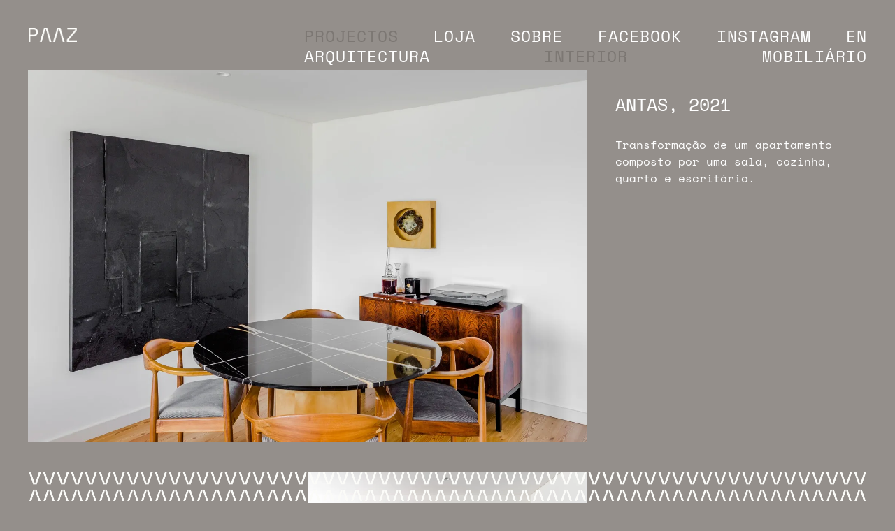

--- FILE ---
content_type: text/html; charset=UTF-8
request_url: https://paaz.pt/projectos/antas/
body_size: 7835
content:
<!DOCTYPE html>
<!--[if IE 8]>
<html id="ie8" lang="pt-PT">
<![endif]-->
<!--[if !(IE 8) ]><!-->
<html lang="pt-PT">
<!--<![endif]-->
<head>
<meta charset="UTF-8" />
<meta name="viewport" content="width=device-width" />
          <title>
               ANTAS, 2021 - PAAZPAAZ          </title>
<link rel="profile" href="http://gmpg.org/xfn/11" />
<link rel="pingback" href="https://paaz.pt/xmlrpc.php" />
<!--[if lt IE 9]>
<script data-jetpack-boost="ignore" src="https://paaz.pt/wp-content/themes/PAAZ/js/html5.js" type="text/javascript"></script>
<![endif]-->
<style id="jetpack-boost-critical-css">@charset "UTF-8";@media all{@charset "UTF-8";ul{box-sizing:border-box}}a,body,div,em,footer,h2,header,html,img,li,p,span,ul{border:0;font-size:100%;font:inherit;vertical-align:baseline;margin:0;padding:0}footer,header{display:block}body{line-height:1}ul{list-style:none}html{height:100%}body{font-family:"Space Mono",monospace;height:100%;position:relative;width:100%;background:#948f8b;color:#fff;padding:40px}.container-fluid{padding:0}#mainWrap{padding:0;margin-top:58px}.titulo{margin-bottom:30px;text-transform:uppercase}.titulo h2{margin-bottom:0}.pd0{padding:0;margin:0}.fundo-padrao{position:fixed;top:97px;left:40px;right:40px;height:103px;background-image:url(https://paaz.pt/wp-content/themes/PAAZ/img/modulo-paaz.png);background-repeat:repeat;background-repeat:space;background-size:40px auto;z-index:-1}.fundo-padrao.bottom{background-image:url(https://paaz.pt/wp-content/themes/PAAZ/img/modulo-paaz-inverso.png);height:45px;top:inherit;bottom:3px;z-index:90}#logo-paaz img{height:20px;width:auto;margin-left:1px;position:relative;float:left}header{position:fixed;top:0;width:100%;z-index:100;padding:40px 0;left:0;padding-left:40px;height:auto;background-color:#948f8b}header .menu{text-transform:uppercase;float:right;display:block;margin-right:0;padding-left:0;position:relative;margin-bottom:0}header .menu li{display:inline-block;margin:0 0 0 40px;font-size:23px}header .menu li .sub-menu{margin-top:-5px;padding-left:0;opacity:0;position:absolute;height:auto;max-height:0;overflow:hidden;width:100%;padding-right:40px;display:flex;justify-content:space-between}header .menu li .sub-menu li{width:32%;margin:0;display:inline-block}header .menu li .sub-menu li.Tcenter{text-align:center}header .menu li .sub-menu li.Tright{text-align:right}header .menu li .sub-menu li a{color:#fff;display:block;padding-bottom:40px}header .menu li a{text-decoration:none;color:#fff;letter-spacing:1px}header .menucontainer{position:absolute;right:40px;top:34px}footer{height:100px;width:100%}.setimagens a{position:relative;display:block;padding-top:2px}.setimagens a img{width:100%;height:auto}.setimagens a .tituloproject{background:#948f8b;font-size:20px;opacity:0;height:auto;max-height:0;overflow:hidden;color:#fff;position:relative;text-decoration:none;position:absolute;padding:3px 10px 8px 0;z-index:90}.setimagens .projectpage .tituloproject{font-size:inherit}.gridContainer{margin-top:0;width:100%;display:grid;grid-template-columns:1fr 1fr 1fr;grid-row-gap:0;grid-column-gap:40px}.gridContainer .imgGrande.posicaoEsquerda{grid-column-start:1;grid-column-end:3}.gridContainer .imgGrande.posicaoDireita{grid-column-start:2;grid-column-end:4}.gridContainer .imgPequena.posicaoEsquerda{grid-column-start:1;grid-column-end:2}.gridContainer .imgPequena.posicaoCentral{grid-column-start:2;grid-column-end:3}.gridContainer .imgPequena.posicaoDireita{grid-column-start:3;grid-column-end:4}#paginaprojecto .gridContainer{grid-template-columns:1fr 1fr;gap:0;margin-top:0}#paginaprojecto .gridContainer .imgGrande.posicaoEsquerda{grid-column-start:1;grid-column-end:3}#paginaprojecto .gridContainer .imgGrande.posicaoDireita{grid-column-start:1;grid-column-end:3}#paginaprojecto .gridContainer .imgPequena.posicaoEsquerda{grid-column-start:1;grid-column-end:2}#paginaprojecto .gridContainer .imgPequena.posicaoCentral{grid-column-start:1;grid-column-end:2}#paginaprojecto .gridContainer .imgPequena.posicaoDireita{grid-column-start:2;grid-column-end:3}#paginaprojecto .gridContainer a.projectpage{margin-bottom:40px}.aboutext{margin-top:-3px}.single-projectos header .menu li .sub-menu{opacity:1;max-height:300px}.single-projectos .fundo-padrao.top{right:inherit;width:63%;margin-top:40px}.single-projectos #paginaprojecto{padding-top:30px}.single-projectos #paginaprojecto .titulo h2{font-size:25px}.single-projectos #paginaprojecto .botaobuy a{font-size:30px;color:#fff;text-decoration:none}.single-projectos #paginaprojecto .botaobuy,.single-projectos #paginaprojecto .buyinactive{display:none}.single-projectos #paginaprojecto .buyactive{display:block}.single-projectos #paginaprojecto.shop .botaobuy{display:block}.single-projectos #paginaprojecto .setimagens{padding:0;margin-top:-30px}.single-projectos #paginaprojecto .setimagens a{display:block}.single-projectos #paginaprojecto .setimagens a img{width:100%;height:auto}.aboutext{background:#948f8b;padding:40px;padding-top:10px}#menuicon{display:none}@media only screen and (max-width:1140px){header .menu li{margin:0 10px}header .menu li .sub-menu{padding-right:20px}}@media only screen and (max-width:992px){header .menu li{font-size:18px;margin:0 5px}header .menu li .sub-menu{padding-right:10px}.single-projectos .fundo-padrao.top{width:45.4%}.gridContainer{display:block}}@media only screen and (max-width:768px){body{padding:15px}header{min-height:0;padding-top:17px;padding-bottom:0}header #logo-paaz img{width:auto;height:25px;margin-left:0;top:15px}header .menu{background:#948f8b;position:fixed;left:0;right:0;top:90px;padding-right:0;height:auto;max-height:0;background:#948f8b;width:100%;padding-left:0;margin-right:0;padding-right:0;overflow:hidden}header .menu li{margin:0;font-size:23px;display:block;float:none;clear:both}header .menu li a{width:100%;display:block;padding:5px;padding-left:15px;border-bottom:solid 1px #fff}header .menu li .sub-menu{padding-top:5px;display:block;max-height:500px;opacity:1;margin-right:0;padding-right:0;position:relative}header .menu li .sub-menu li{display:block;float:none;clear:both;width:100%;text-align:left!important}header .menu li .sub-menu li a{padding:5px;padding-left:30px}#mainWrap{padding:0;margin-top:76px}.fundo-padrao{left:15px;right:15px;top:90px;background-size:47px auto}header{padding-left:15px;padding-right:15px;height:90px}header .menucontainer{right:15px;top:23px}header .menucontainer #menuicon{display:block;position:absolute;right:0;top:0;width:42px;height:auto;z-index:100}.setimagens a.posicaoCentral.imgPequena.novaLinha.projectpage{right:10%}.single-projectos #paginaprojecto .setimagens{margin-top:-15px}.single-projectos #paginaprojecto .aboutext{padding-top:10px;background:#948f8b}.single-projectos .fundo-padrao.top{width:auto;right:15px}.menucontainer{height:0;left:0;right:0}.single-projectos #paginaprojecto{padding-top:0}.single-projectos #paginaprojecto .setimagens a{margin-bottom:40px}.single-projectos #paginaprojecto .gridContainer{margin-top:0;padding:0 13px}}:root{--bs-font-sans-serif:system-ui,-apple-system,"Segoe UI",Roboto,"Helvetica Neue","Noto Sans","Liberation Sans",Arial,sans-serif,"Apple Color Emoji","Segoe UI Emoji","Segoe UI Symbol","Noto Color Emoji";--bs-body-font-family:var(--bs-font-sans-serif);--bs-body-font-size:1rem;--bs-body-font-weight:400;--bs-body-line-height:1.5;--bs-body-color:#212529;--bs-body-bg:#fff;--bs-link-color-rgb:13,110,253}*{box-sizing:border-box}@media (prefers-reduced-motion:no-preference){:root{scroll-behavior:smooth}}body{margin:0;font-family:var(--bs-body-font-family);font-size:var(--bs-body-font-size);font-weight:var(--bs-body-font-weight);line-height:var(--bs-body-line-height);color:var(--bs-body-color);text-align:var(--bs-body-text-align);background-color:var(--bs-body-bg);-webkit-text-size-adjust:100%}h2{margin-top:0;margin-bottom:.5rem;font-weight:500;line-height:1.2;color:var(--bs-heading-color,inherit)}h2{font-size:calc(1.325rem + .9vw)}@media (min-width:1200px){h2{font-size:2rem}}p{margin-top:0;margin-bottom:1rem}ul{padding-left:2rem}ul{margin-top:0;margin-bottom:1rem}ul ul{margin-bottom:0}a{color:rgba(var(--bs-link-color-rgb),var(--bs-link-opacity,1));text-decoration:underline}img{vertical-align:middle}.container-fluid{--bs-gutter-x:1.5rem;--bs-gutter-y:0;width:100%;padding-right:calc(var(--bs-gutter-x)*.5);padding-left:calc(var(--bs-gutter-x)*.5);margin-right:auto;margin-left:auto}.row{--bs-gutter-x:1.5rem;--bs-gutter-y:0;display:flex;flex-wrap:wrap;margin-top:calc(-1*var(--bs-gutter-y));margin-right:calc(-.5*var(--bs-gutter-x));margin-left:calc(-.5*var(--bs-gutter-x))}.row>*{flex-shrink:0;width:100%;max-width:100%;padding-right:calc(var(--bs-gutter-x)*.5);padding-left:calc(var(--bs-gutter-x)*.5);margin-top:var(--bs-gutter-y)}@media (min-width:768px){.col-md-6{flex:0 0 auto;width:50%}}@media (min-width:992px){.col-lg-4{flex:0 0 auto;width:33.33333333%}.col-lg-8{flex:0 0 auto;width:66.66666667%}}</style><meta name='robots' content='index, follow, max-image-preview:large, max-snippet:-1, max-video-preview:-1' />

	<!-- This site is optimized with the Yoast SEO plugin v21.8 - https://yoast.com/wordpress/plugins/seo/ -->
	<meta name="description" content="Renovação completa de apartamento: sala, cozinha, quarto e escritório. Arquitetura e interiores integrados no coração do Porto." />
	<link rel="canonical" href="https://paaz.pt/projectos/antas/" />
	<meta property="og:locale" content="pt_PT" />
	<meta property="og:type" content="article" />
	<meta property="og:title" content="ANTAS, 2021 - PAAZ" />
	<meta property="og:description" content="Renovação completa de apartamento: sala, cozinha, quarto e escritório. Arquitetura e interiores integrados no coração do Porto." />
	<meta property="og:url" content="https://paaz.pt/projectos/antas/" />
	<meta property="og:site_name" content="PAAZ" />
	<meta property="article:publisher" content="https://www.facebook.com/paulojtazevedo" />
	<meta property="article:modified_time" content="2024-01-15T21:45:11+00:00" />
	<meta name="twitter:card" content="summary_large_image" />
	<meta name="twitter:label1" content="Tempo estimado de leitura" />
	<meta name="twitter:data1" content="1 minuto" />
	
	<!-- / Yoast SEO plugin. -->


<link rel='dns-prefetch' href='//i0.wp.com' />
<noscript><link rel='stylesheet' id='all-css-393cbf9ea51d5d65023eade694979809' href='https://paaz.pt/_jb_static/??/wp-includes/css/dist/block-library/style.min.css,/wp-content/plugins/translatepress-multilingual/assets/css/trp-language-switcher.css?m=1706711668&cb=1' type='text/css' media='all' /></noscript><link rel='stylesheet' id='all-css-393cbf9ea51d5d65023eade694979809' href='https://paaz.pt/_jb_static/??/wp-includes/css/dist/block-library/style.min.css,/wp-content/plugins/translatepress-multilingual/assets/css/trp-language-switcher.css?m=1706711668&cb=1' type='text/css' media="not all" data-media="all" onload="this.media=this.dataset.media; delete this.dataset.media; this.removeAttribute( 'onload' );" />
<style id='classic-theme-styles-inline-css'>
/*! This file is auto-generated */
.wp-block-button__link{color:#fff;background-color:#32373c;border-radius:9999px;box-shadow:none;text-decoration:none;padding:calc(.667em + 2px) calc(1.333em + 2px);font-size:1.125em}.wp-block-file__button{background:#32373c;color:#fff;text-decoration:none}
</style>
<style id='global-styles-inline-css'>
body{--wp--preset--color--black: #000000;--wp--preset--color--cyan-bluish-gray: #abb8c3;--wp--preset--color--white: #ffffff;--wp--preset--color--pale-pink: #f78da7;--wp--preset--color--vivid-red: #cf2e2e;--wp--preset--color--luminous-vivid-orange: #ff6900;--wp--preset--color--luminous-vivid-amber: #fcb900;--wp--preset--color--light-green-cyan: #7bdcb5;--wp--preset--color--vivid-green-cyan: #00d084;--wp--preset--color--pale-cyan-blue: #8ed1fc;--wp--preset--color--vivid-cyan-blue: #0693e3;--wp--preset--color--vivid-purple: #9b51e0;--wp--preset--gradient--vivid-cyan-blue-to-vivid-purple: linear-gradient(135deg,rgba(6,147,227,1) 0%,rgb(155,81,224) 100%);--wp--preset--gradient--light-green-cyan-to-vivid-green-cyan: linear-gradient(135deg,rgb(122,220,180) 0%,rgb(0,208,130) 100%);--wp--preset--gradient--luminous-vivid-amber-to-luminous-vivid-orange: linear-gradient(135deg,rgba(252,185,0,1) 0%,rgba(255,105,0,1) 100%);--wp--preset--gradient--luminous-vivid-orange-to-vivid-red: linear-gradient(135deg,rgba(255,105,0,1) 0%,rgb(207,46,46) 100%);--wp--preset--gradient--very-light-gray-to-cyan-bluish-gray: linear-gradient(135deg,rgb(238,238,238) 0%,rgb(169,184,195) 100%);--wp--preset--gradient--cool-to-warm-spectrum: linear-gradient(135deg,rgb(74,234,220) 0%,rgb(151,120,209) 20%,rgb(207,42,186) 40%,rgb(238,44,130) 60%,rgb(251,105,98) 80%,rgb(254,248,76) 100%);--wp--preset--gradient--blush-light-purple: linear-gradient(135deg,rgb(255,206,236) 0%,rgb(152,150,240) 100%);--wp--preset--gradient--blush-bordeaux: linear-gradient(135deg,rgb(254,205,165) 0%,rgb(254,45,45) 50%,rgb(107,0,62) 100%);--wp--preset--gradient--luminous-dusk: linear-gradient(135deg,rgb(255,203,112) 0%,rgb(199,81,192) 50%,rgb(65,88,208) 100%);--wp--preset--gradient--pale-ocean: linear-gradient(135deg,rgb(255,245,203) 0%,rgb(182,227,212) 50%,rgb(51,167,181) 100%);--wp--preset--gradient--electric-grass: linear-gradient(135deg,rgb(202,248,128) 0%,rgb(113,206,126) 100%);--wp--preset--gradient--midnight: linear-gradient(135deg,rgb(2,3,129) 0%,rgb(40,116,252) 100%);--wp--preset--font-size--small: 13px;--wp--preset--font-size--medium: 20px;--wp--preset--font-size--large: 36px;--wp--preset--font-size--x-large: 42px;--wp--preset--spacing--20: 0.44rem;--wp--preset--spacing--30: 0.67rem;--wp--preset--spacing--40: 1rem;--wp--preset--spacing--50: 1.5rem;--wp--preset--spacing--60: 2.25rem;--wp--preset--spacing--70: 3.38rem;--wp--preset--spacing--80: 5.06rem;--wp--preset--shadow--natural: 6px 6px 9px rgba(0, 0, 0, 0.2);--wp--preset--shadow--deep: 12px 12px 50px rgba(0, 0, 0, 0.4);--wp--preset--shadow--sharp: 6px 6px 0px rgba(0, 0, 0, 0.2);--wp--preset--shadow--outlined: 6px 6px 0px -3px rgba(255, 255, 255, 1), 6px 6px rgba(0, 0, 0, 1);--wp--preset--shadow--crisp: 6px 6px 0px rgba(0, 0, 0, 1);}:where(.is-layout-flex){gap: 0.5em;}:where(.is-layout-grid){gap: 0.5em;}body .is-layout-flow > .alignleft{float: left;margin-inline-start: 0;margin-inline-end: 2em;}body .is-layout-flow > .alignright{float: right;margin-inline-start: 2em;margin-inline-end: 0;}body .is-layout-flow > .aligncenter{margin-left: auto !important;margin-right: auto !important;}body .is-layout-constrained > .alignleft{float: left;margin-inline-start: 0;margin-inline-end: 2em;}body .is-layout-constrained > .alignright{float: right;margin-inline-start: 2em;margin-inline-end: 0;}body .is-layout-constrained > .aligncenter{margin-left: auto !important;margin-right: auto !important;}body .is-layout-constrained > :where(:not(.alignleft):not(.alignright):not(.alignfull)){max-width: var(--wp--style--global--content-size);margin-left: auto !important;margin-right: auto !important;}body .is-layout-constrained > .alignwide{max-width: var(--wp--style--global--wide-size);}body .is-layout-flex{display: flex;}body .is-layout-flex{flex-wrap: wrap;align-items: center;}body .is-layout-flex > *{margin: 0;}body .is-layout-grid{display: grid;}body .is-layout-grid > *{margin: 0;}:where(.wp-block-columns.is-layout-flex){gap: 2em;}:where(.wp-block-columns.is-layout-grid){gap: 2em;}:where(.wp-block-post-template.is-layout-flex){gap: 1.25em;}:where(.wp-block-post-template.is-layout-grid){gap: 1.25em;}.has-black-color{color: var(--wp--preset--color--black) !important;}.has-cyan-bluish-gray-color{color: var(--wp--preset--color--cyan-bluish-gray) !important;}.has-white-color{color: var(--wp--preset--color--white) !important;}.has-pale-pink-color{color: var(--wp--preset--color--pale-pink) !important;}.has-vivid-red-color{color: var(--wp--preset--color--vivid-red) !important;}.has-luminous-vivid-orange-color{color: var(--wp--preset--color--luminous-vivid-orange) !important;}.has-luminous-vivid-amber-color{color: var(--wp--preset--color--luminous-vivid-amber) !important;}.has-light-green-cyan-color{color: var(--wp--preset--color--light-green-cyan) !important;}.has-vivid-green-cyan-color{color: var(--wp--preset--color--vivid-green-cyan) !important;}.has-pale-cyan-blue-color{color: var(--wp--preset--color--pale-cyan-blue) !important;}.has-vivid-cyan-blue-color{color: var(--wp--preset--color--vivid-cyan-blue) !important;}.has-vivid-purple-color{color: var(--wp--preset--color--vivid-purple) !important;}.has-black-background-color{background-color: var(--wp--preset--color--black) !important;}.has-cyan-bluish-gray-background-color{background-color: var(--wp--preset--color--cyan-bluish-gray) !important;}.has-white-background-color{background-color: var(--wp--preset--color--white) !important;}.has-pale-pink-background-color{background-color: var(--wp--preset--color--pale-pink) !important;}.has-vivid-red-background-color{background-color: var(--wp--preset--color--vivid-red) !important;}.has-luminous-vivid-orange-background-color{background-color: var(--wp--preset--color--luminous-vivid-orange) !important;}.has-luminous-vivid-amber-background-color{background-color: var(--wp--preset--color--luminous-vivid-amber) !important;}.has-light-green-cyan-background-color{background-color: var(--wp--preset--color--light-green-cyan) !important;}.has-vivid-green-cyan-background-color{background-color: var(--wp--preset--color--vivid-green-cyan) !important;}.has-pale-cyan-blue-background-color{background-color: var(--wp--preset--color--pale-cyan-blue) !important;}.has-vivid-cyan-blue-background-color{background-color: var(--wp--preset--color--vivid-cyan-blue) !important;}.has-vivid-purple-background-color{background-color: var(--wp--preset--color--vivid-purple) !important;}.has-black-border-color{border-color: var(--wp--preset--color--black) !important;}.has-cyan-bluish-gray-border-color{border-color: var(--wp--preset--color--cyan-bluish-gray) !important;}.has-white-border-color{border-color: var(--wp--preset--color--white) !important;}.has-pale-pink-border-color{border-color: var(--wp--preset--color--pale-pink) !important;}.has-vivid-red-border-color{border-color: var(--wp--preset--color--vivid-red) !important;}.has-luminous-vivid-orange-border-color{border-color: var(--wp--preset--color--luminous-vivid-orange) !important;}.has-luminous-vivid-amber-border-color{border-color: var(--wp--preset--color--luminous-vivid-amber) !important;}.has-light-green-cyan-border-color{border-color: var(--wp--preset--color--light-green-cyan) !important;}.has-vivid-green-cyan-border-color{border-color: var(--wp--preset--color--vivid-green-cyan) !important;}.has-pale-cyan-blue-border-color{border-color: var(--wp--preset--color--pale-cyan-blue) !important;}.has-vivid-cyan-blue-border-color{border-color: var(--wp--preset--color--vivid-cyan-blue) !important;}.has-vivid-purple-border-color{border-color: var(--wp--preset--color--vivid-purple) !important;}.has-vivid-cyan-blue-to-vivid-purple-gradient-background{background: var(--wp--preset--gradient--vivid-cyan-blue-to-vivid-purple) !important;}.has-light-green-cyan-to-vivid-green-cyan-gradient-background{background: var(--wp--preset--gradient--light-green-cyan-to-vivid-green-cyan) !important;}.has-luminous-vivid-amber-to-luminous-vivid-orange-gradient-background{background: var(--wp--preset--gradient--luminous-vivid-amber-to-luminous-vivid-orange) !important;}.has-luminous-vivid-orange-to-vivid-red-gradient-background{background: var(--wp--preset--gradient--luminous-vivid-orange-to-vivid-red) !important;}.has-very-light-gray-to-cyan-bluish-gray-gradient-background{background: var(--wp--preset--gradient--very-light-gray-to-cyan-bluish-gray) !important;}.has-cool-to-warm-spectrum-gradient-background{background: var(--wp--preset--gradient--cool-to-warm-spectrum) !important;}.has-blush-light-purple-gradient-background{background: var(--wp--preset--gradient--blush-light-purple) !important;}.has-blush-bordeaux-gradient-background{background: var(--wp--preset--gradient--blush-bordeaux) !important;}.has-luminous-dusk-gradient-background{background: var(--wp--preset--gradient--luminous-dusk) !important;}.has-pale-ocean-gradient-background{background: var(--wp--preset--gradient--pale-ocean) !important;}.has-electric-grass-gradient-background{background: var(--wp--preset--gradient--electric-grass) !important;}.has-midnight-gradient-background{background: var(--wp--preset--gradient--midnight) !important;}.has-small-font-size{font-size: var(--wp--preset--font-size--small) !important;}.has-medium-font-size{font-size: var(--wp--preset--font-size--medium) !important;}.has-large-font-size{font-size: var(--wp--preset--font-size--large) !important;}.has-x-large-font-size{font-size: var(--wp--preset--font-size--x-large) !important;}
.wp-block-navigation a:where(:not(.wp-element-button)){color: inherit;}
:where(.wp-block-post-template.is-layout-flex){gap: 1.25em;}:where(.wp-block-post-template.is-layout-grid){gap: 1.25em;}
:where(.wp-block-columns.is-layout-flex){gap: 2em;}:where(.wp-block-columns.is-layout-grid){gap: 2em;}
.wp-block-pullquote{font-size: 1.5em;line-height: 1.6;}
</style>


<link rel="alternate" hreflang="pt-PT" href="https://paaz.pt/projectos/antas/"/>
<link rel="alternate" hreflang="en-US" href="https://paaz.pt/en/projectos/antas/"/>
<link rel="alternate" hreflang="pt" href="https://paaz.pt/projectos/antas/"/>
<link rel="alternate" hreflang="en" href="https://paaz.pt/en/projectos/antas/"/>
		
				<style>
			.no-js img.lazyload { display: none; }
			figure.wp-block-image img.lazyloading { min-width: 150px; }
							.lazyload, .lazyloading { opacity: 0; }
				.lazyloaded {
					opacity: 1;
					transition: opacity 400ms;
					transition-delay: 0ms;
				}
					</style>
		
<link rel="shortcut icon" type="image/png" href="https://paaz.pt/wp-content/themes/PAAZ/img/favicon.png" />
<!---<script data-jetpack-boost="ignore" type="text/javascript" src="/js/jquery-2.1.1.min.js"></script>---->

<link rel="stylesheet" type="text/css" href="https://paaz.pt/wp-content/themes/PAAZ/css/reset.css">
<link href="https://cdn.jsdelivr.net/npm/bootstrap@5.3.0-alpha3/dist/css/bootstrap.min.css" rel="stylesheet" integrity="sha384-KK94CHFLLe+nY2dmCWGMq91rCGa5gtU4mk92HdvYe+M/SXH301p5ILy+dN9+nJOZ" crossorigin="anonymous">
<link rel="stylesheet" type="text/css" href="https://paaz.pt/wp-content/themes/PAAZ/css/main.css">









</head>

<body class="projectos-template-default single single-projectos postid-274 translatepress-pt_PT">


<header>

        <a id="logo-paaz" href="https://paaz.pt">
        <img data-src='https://paaz.pt/wp-content/themes/PAAZ/img/logo-paaz.png' class='lazyload' src='[data-uri]' /><noscript><img src="https://paaz.pt/wp-content/themes/PAAZ/img/logo-paaz.png"/></noscript>
      </a>
      <div class="menucontainer">
        <img  id="menuicon" data-src="https://paaz.pt/wp-content/themes/PAAZ/img/menu-mobile.png" class="lazyload" src="[data-uri]" /><noscript><img src="https://paaz.pt/wp-content/themes/PAAZ/img/menu-mobile.png" id="menuicon"/></noscript>

          <div class="menu-menupt-container"><ul id="menu-menupt" class="menu"><li id="menu-item-208" class="menu-item menu-item-type-post_type menu-item-object-page menu-item-has-children menu-item-208"><a href="https://paaz.pt/projetos/">Projectos</a>
<ul class="sub-menu">
	<li id="menu-item-199" class="menu-item menu-item-type-post_type menu-item-object-page menu-item-199"><a href="https://paaz.pt/projetos/architecture/">Arquitectura</a></li>
	<li id="menu-item-198" class="Tcenter menu-item menu-item-type-post_type menu-item-object-page menu-item-198"><a href="https://paaz.pt/projetos/interior/">Interior</a></li>
	<li id="menu-item-197" class="Tright menu-item menu-item-type-post_type menu-item-object-page menu-item-197"><a href="https://paaz.pt/projetos/furniture/">Mobiliário</a></li>
</ul>
</li>
<li id="menu-item-195" class="menu-item menu-item-type-post_type menu-item-object-page menu-item-195"><a href="https://paaz.pt/shop/">Loja</a></li>
<li id="menu-item-200" class="menu-item menu-item-type-post_type menu-item-object-page menu-item-200"><a href="https://paaz.pt/about/">Sobre</a></li>
<li id="menu-item-202" class="menu-item menu-item-type-custom menu-item-object-custom menu-item-202"><a target="_blank" rel="noopener" href="https://www.facebook.com/paulojtazevedo">Facebook</a></li>
<li id="menu-item-203" class="menu-item menu-item-type-custom menu-item-object-custom menu-item-203"><a target="_blank" rel="noopener" href="https://www.instagram.com/paaz_arq/">Instagram</a></li>
<li id="menu-item-201" class="trp-language-switcher-container menu-item menu-item-type-post_type menu-item-object-language_switcher menu-item-201"><a href="https://paaz.pt/en/projectos/antas/"><span data-no-translation><span class="trp-ls-language-name">EN</span></span></a></li>
</ul></div>

        

  </div><!--fim menucontainer-->
</header>
<div class="fundo-padrao top"></div><!---fim fundo modular-->
<div class="fundo-padrao bottom"></div><!---fim fundo modular-->

<div id="mainWrap" >


<div id="paginaprojecto" class="interior ">


<div class="container-fluid">
<div class="row pd0">
  <div class="col-md-6 col-lg-8 setimagens">

<div class="gridContainer">
    
            



                    <a data-lightbox="imagem274" data-title="" href="https://i0.wp.com/paaz.pt/wp-content/uploads/2023/11/antas-1.jpg?fit=1500%2C1000&#038;ssl=1" class="projectpage posicaoDireita  imgGrande novaLinha">
                         <img loading="lazy"  alt="" data-src="https://i0.wp.com/paaz.pt/wp-content/uploads/2023/11/antas-1.jpg?fit=1500%2C1000&#038;ssl=1" class="lazyload" src="[data-uri]" /><noscript><img loading="lazy" src="https://i0.wp.com/paaz.pt/wp-content/uploads/2023/11/antas-1.jpg?fit=1500%2C1000&#038;ssl=1" alt="" /></noscript>

                         <div class="tituloproject caption"></div>

                    </a>


                </div><!---end gridContainer---><div class="gridContainer">            



                    <a data-lightbox="imagem274" data-title="" href="https://i0.wp.com/paaz.pt/wp-content/uploads/2023/11/antas-2.jpg?fit=1500%2C1000&#038;ssl=1" class="projectpage posicaoDireita  imgPequena novaLinha">
                         <img loading="lazy"  alt="" data-src="https://i0.wp.com/paaz.pt/wp-content/uploads/2023/11/antas-2.jpg?fit=1500%2C1000&#038;ssl=1" class="lazyload" src="[data-uri]" /><noscript><img loading="lazy" src="https://i0.wp.com/paaz.pt/wp-content/uploads/2023/11/antas-2.jpg?fit=1500%2C1000&#038;ssl=1" alt="" /></noscript>

                         <div class="tituloproject caption"></div>

                    </a>


                </div><!---end gridContainer---><div class="gridContainer">            



                    <a data-lightbox="imagem274" data-title="" href="https://i0.wp.com/paaz.pt/wp-content/uploads/2023/11/antas-3.jpg?fit=1500%2C1000&#038;ssl=1" class="projectpage posicaoEsquerda  imgPequena novaLinha">
                         <img loading="lazy"  alt="" data-src="https://i0.wp.com/paaz.pt/wp-content/uploads/2023/11/antas-3.jpg?fit=1500%2C1000&#038;ssl=1" class="lazyload" src="[data-uri]" /><noscript><img loading="lazy" src="https://i0.wp.com/paaz.pt/wp-content/uploads/2023/11/antas-3.jpg?fit=1500%2C1000&#038;ssl=1" alt="" /></noscript>

                         <div class="tituloproject caption"></div>

                    </a>


                </div><!---end gridContainer---><div class="gridContainer">            



                    <a data-lightbox="imagem274" data-title="" href="https://i0.wp.com/paaz.pt/wp-content/uploads/2023/11/antas-4.jpg?fit=1500%2C1000&#038;ssl=1" class="projectpage posicaoEsquerda  imgGrande novaLinha">
                         <img loading="lazy"  alt="" data-src="https://i0.wp.com/paaz.pt/wp-content/uploads/2023/11/antas-4.jpg?fit=1500%2C1000&#038;ssl=1" class="lazyload" src="[data-uri]" /><noscript><img loading="lazy" src="https://i0.wp.com/paaz.pt/wp-content/uploads/2023/11/antas-4.jpg?fit=1500%2C1000&#038;ssl=1" alt="" /></noscript>

                         <div class="tituloproject caption"></div>

                    </a>


                </div><!---end gridContainer---><div class="gridContainer">            



                    <a data-lightbox="imagem274" data-title="" href="https://i0.wp.com/paaz.pt/wp-content/uploads/2023/11/antas-5.jpg?fit=900%2C1125&#038;ssl=1" class="projectpage posicaoEsquerda  imgPequena novaLinha">
                         <img loading="lazy"  alt="" data-src="https://i0.wp.com/paaz.pt/wp-content/uploads/2023/11/antas-5.jpg?fit=900%2C1125&#038;ssl=1" class="lazyload" src="[data-uri]" /><noscript><img loading="lazy" src="https://i0.wp.com/paaz.pt/wp-content/uploads/2023/11/antas-5.jpg?fit=900%2C1125&#038;ssl=1" alt="" /></noscript>

                         <div class="tituloproject caption"></div>

                    </a>


                </div><!---end gridContainer---><div class="gridContainer">            



                    <a data-lightbox="imagem274" data-title="" href="https://i0.wp.com/paaz.pt/wp-content/uploads/2023/11/antas-6.jpg?fit=1500%2C1000&#038;ssl=1" class="projectpage posicaoDireita  imgPequena mesmaLinha">
                         <img loading="lazy"  alt="" data-src="https://i0.wp.com/paaz.pt/wp-content/uploads/2023/11/antas-6.jpg?fit=1500%2C1000&#038;ssl=1" class="lazyload" src="[data-uri]" /><noscript><img loading="lazy" src="https://i0.wp.com/paaz.pt/wp-content/uploads/2023/11/antas-6.jpg?fit=1500%2C1000&#038;ssl=1" alt="" /></noscript>

                         <div class="tituloproject caption"></div>

                    </a>


                            



                    <a data-lightbox="imagem274" data-title="" href="https://i0.wp.com/paaz.pt/wp-content/uploads/2023/11/antas-7.jpg?fit=1500%2C1000&#038;ssl=1" class="projectpage posicaoEsquerda  imgGrande novaLinha">
                         <img loading="lazy"  alt="" data-src="https://i0.wp.com/paaz.pt/wp-content/uploads/2023/11/antas-7.jpg?fit=1500%2C1000&#038;ssl=1" class="lazyload" src="[data-uri]" /><noscript><img loading="lazy" src="https://i0.wp.com/paaz.pt/wp-content/uploads/2023/11/antas-7.jpg?fit=1500%2C1000&#038;ssl=1" alt="" /></noscript>

                         <div class="tituloproject caption"></div>

                    </a>


                </div><!---end gridContainer---><div class="gridContainer">            



                    <a data-lightbox="imagem274" data-title="" href="https://i0.wp.com/paaz.pt/wp-content/uploads/2023/11/antas-8.jpg?fit=1500%2C1000&#038;ssl=1" class="projectpage posicaoEsquerda  imgPequena novaLinha">
                         <img loading="lazy"  alt="" data-src="https://i0.wp.com/paaz.pt/wp-content/uploads/2023/11/antas-8.jpg?fit=1500%2C1000&#038;ssl=1" class="lazyload" src="[data-uri]" /><noscript><img loading="lazy" src="https://i0.wp.com/paaz.pt/wp-content/uploads/2023/11/antas-8.jpg?fit=1500%2C1000&#038;ssl=1" alt="" /></noscript>

                         <div class="tituloproject caption"></div>

                    </a>


                </div><!---end gridContainer---><div class="gridContainer">            



                    <a data-lightbox="imagem274" data-title="" href="https://i0.wp.com/paaz.pt/wp-content/uploads/2023/11/antas-9.jpg?fit=1500%2C1001&#038;ssl=1" class="projectpage posicaoDireita  imgPequena novaLinha">
                         <img loading="lazy"  alt="" data-src="https://i0.wp.com/paaz.pt/wp-content/uploads/2023/11/antas-9.jpg?fit=1500%2C1001&#038;ssl=1" class="lazyload" src="[data-uri]" /><noscript><img loading="lazy" src="https://i0.wp.com/paaz.pt/wp-content/uploads/2023/11/antas-9.jpg?fit=1500%2C1001&#038;ssl=1" alt="" /></noscript>

                         <div class="tituloproject caption"></div>

                    </a>


                </div><!---end gridContainer---><div class="gridContainer">            
    
  </div><!---fim gridcontainer-->


  </div><!---fim col8-->

  <div class="col-md-6 col-lg-4 aboutext ">
<div class="titulo">
    <h2>   ANTAS, 2021</h2>
    <span></span>
</div> <!--fim titulo-->
    <p>Transformação de um apartamento composto por uma sala, cozinha, quarto e escritório.</p>

        <div class="botaobuy buyinactive">
      <a target="_blank" href="mailto:info@paaz.pt?subject=Loja%20Online%20Paaz&body=Ol%C3%A1%2C%20tenho%20interesse%20no%20ANTAS, 2021">
  Comprar</a>

    </div>

      
  </div><!---fim col4-->


</div><!---fim row-->

</div><!---fim container-->
</div><!---fim about-->


























<template id="tp-language" data-tp-language="pt_PT"></template>		
		

</div><!-----FIM MAINWRAPP---->
<footer></footer>


<script type="application/ld+json" class="yoast-schema-graph">{"@context":"https://schema.org","@graph":[{"@type":["WebPage","ItemPage"],"@id":"https://paaz.pt/projectos/antas/","url":"https://paaz.pt/projectos/antas/","name":"ANTAS, 2021 - PAAZ","isPartOf":{"@id":"https://paaz.pt/#website"},"datePublished":"2023-11-11T14:11:35+00:00","dateModified":"2024-01-15T21:45:11+00:00","description":"Renovação completa de apartamento: sala, cozinha, quarto e escritório. Arquitetura e interiores integrados no coração do Porto.","breadcrumb":{"@id":"https://paaz.pt/projectos/antas/#breadcrumb"},"inLanguage":"pt-PT","potentialAction":[{"@type":"ReadAction","target":["https://paaz.pt/projectos/antas/"]}]},{"@type":"BreadcrumbList","@id":"https://paaz.pt/projectos/antas/#breadcrumb","itemListElement":[{"@type":"ListItem","position":1,"name":"Projectos","item":"https://paaz.pt/en/projects/"},{"@type":"ListItem","position":2,"name":"ANTAS, 2021"}]},{"@type":"WebSite","@id":"https://paaz.pt/#website","url":"https://paaz.pt/","name":"PAAZ","description":"Paulo Azevedo Architect","potentialAction":[{"@type":"SearchAction","target":{"@type":"EntryPoint","urlTemplate":"https://paaz.pt/?s={search_term_string}"},"query-input":"required name=search_term_string"}],"inLanguage":"pt-PT"}]}</script><script type="text/javascript" src="https://paaz.pt/wp-includes/js/jquery/jquery.min.js?ver=3.7.1" id="jquery-core-js"></script><script type='text/javascript' src='https://paaz.pt/wp-includes/js/jquery/jquery-migrate.min.js?m=1686289764'></script><script>
			document.documentElement.className = document.documentElement.className.replace( 'no-js', 'js' );
		</script><script src="https://cdn.jsdelivr.net/npm/bootstrap@5.3.0-alpha3/dist/js/bootstrap.bundle.min.js" integrity="sha384-ENjdO4Dr2bkBIFxQpeoTz1HIcje39Wm4jDKdf19U8gI4ddQ3GYNS7NTKfAdVQSZe" crossorigin="anonymous"></script><script type="text/javascript" src="https://paaz.pt/wp-content/themes/PAAZ/js/modernizr.custom.41610.js"></script><script>window.addEventListener( 'load', function() {
				document.querySelectorAll( 'link' ).forEach( function( e ) {'not all' === e.media && e.dataset.media && ( e.media = e.dataset.media, delete e.dataset.media );} );
				var e = document.getElementById( 'jetpack-boost-critical-css' );
				e && ( e.media = 'not all' );
			} );</script><script type='text/javascript' src='https://paaz.pt/_jb_static/??-eJxdjs0OgjAQhN/Gk2UhBo0HYngDzl7M0m6gSH/CbjX69IIJxHicyXwzA8+odPBCXiCOqbOeYSCJqO+qDYFlVbcHeRMmwCTBoYjVW8467Ehp48HYGdhkNvAefvqlJ0cMTV1fYWDQiecqxXqyUf6z65fZYpe4twIYIyAzCS/011Ujvl9qDGgyZ5e9i6uKU14eynNeHne6rYoPmlpSiQ=='></script><script type="text/javascript" src="https://paaz.pt/wp-content/themes/PAAZ/js/lightbox-plus-jquery.min.js"></script><script type="text/javascript">
    lightbox.option({
      'albumLabel': "%1 de %2",
        })

        $('#menuicon').click(function() {
            if ($('.menu').hasClass('mostra')) {

                    $('.menu').removeClass('mostra');
             }

           else {

                $('.menu').addClass('mostra');

                }
        });

        if ($("#paginaprojecto").hasClass("architecture")) {
  $("#menu-item-199").addClass("itemactivo");
  $("#menu-item-109").addClass("itemactivo");

  $("#menu-item-206").addClass("itemactivo");
  $("#menu-item-208").addClass("itemactivo");

}

if ($("#paginaprojecto").hasClass("interior")) {
$("#menu-item-198").addClass("itemactivo");
$("#menu-item-108").addClass("itemactivo");

$("#menu-item-206").addClass("itemactivo");
$("#menu-item-208").addClass("itemactivo");

}

if ($("#paginaprojecto").hasClass("furniture")) {
$("#menu-item-197").addClass("itemactivo");
$("#menu-item-107").addClass("itemactivo");

$("#menu-item-206").addClass("itemactivo");
$("#menu-item-208").addClass("itemactivo");


}


</script>

--- FILE ---
content_type: text/css
request_url: https://paaz.pt/wp-content/themes/PAAZ/css/main.css
body_size: 3973
content:
@charset "UTF-8";
/* latin-ext */
@font-face {
  font-family: 'Space Mono';
  src: url("../fonts/SpaceMono-Regular.eot");
  src: url("../fonts/SpaceMono-Regular.eot?#iefix") format("embedded-opentype"), url("../fonts/SpaceMono-Regular.woff2") format("woff2"), url("../fonts/SpaceMono-Regular.woff") format("woff"), url("../fonts/SpaceMono-Regular.ttf") format("truetype"), url("../fonts/SpaceMono-Regular.svg#SpaceMono-Regular") format("svg");
  font-weight: 400;
  font-style: normal;
  font-display: swap; }
/** RGB (148,143,139)*****/
/** RGB (124,119,115)*****/
.lb-loader, .lightbox {
  text-align: center;
  line-height: 0;
  position: absolute;
  left: 0; }

body.lb-disable-scrolling {
  overflow: hidden; }

.lightboxOverlay {
  position: absolute;
  top: 0;
  left: 0;
  z-index: 9999;
  background-color: #000;
  filter: alpha(Opacity=80);
  opacity: .8;
  display: none; }

.lightbox {
  width: 100%;
  z-index: 10000;
  font-weight: 400;
  outline: 0; }

.lightbox .lb-image {
  display: block;
  height: auto;
  max-width: inherit;
  max-height: none;
  border-radius: 3px;
  border: 4px solid #fff; }

.lightbox a img {
  border: none; }

.lb-outerContainer {
  position: relative;
  width: 250px;
  height: 250px;
  margin: 0 auto;
  border-radius: 4px;
  background-color: #fff; }

.lb-outerContainer:after {
  content: "";
  display: table;
  clear: both; }

.lb-loader {
  top: 43%;
  height: 25%;
  width: 100%; }

.lb-cancel {
  display: block;
  width: 32px;
  height: 32px;
  margin: 0 auto;
  background: url(../images/loading.gif) no-repeat; }

.lb-nav {
  position: absolute;
  top: 0;
  left: 0;
  height: 100%;
  width: 100%;
  z-index: 10; }

.lb-container > .nav {
  left: 0; }

.lb-nav a {
  outline: 0;
  background-image: url([data-uri]); }

.lb-next, .lb-prev {
  height: 100%;
  cursor: pointer;
  display: block; }

.lb-nav a.lb-prev {
  width: 34%;
  left: 0;
  float: left;
  background: url(../images/prev.png) left 48% no-repeat;
  filter: alpha(Opacity=0);
  opacity: 0;
  -webkit-transition: opacity .6s;
  -moz-transition: opacity .6s;
  -o-transition: opacity .6s;
  transition: opacity .6s; }

.lb-nav a.lb-prev:hover {
  filter: alpha(Opacity=100);
  opacity: 1; }

.lb-nav a.lb-next {
  width: 64%;
  right: 0;
  float: right;
  background: url(../images/next.png) right 48% no-repeat;
  filter: alpha(Opacity=0);
  opacity: 0;
  -webkit-transition: opacity .6s;
  -moz-transition: opacity .6s;
  -o-transition: opacity .6s;
  transition: opacity .6s; }

.lb-nav a.lb-next:hover {
  filter: alpha(Opacity=100);
  opacity: 1; }

.lb-dataContainer {
  margin: 0 auto;
  padding-top: 5px;
  width: 100%;
  border-bottom-left-radius: 4px;
  border-bottom-right-radius: 4px; }

.lb-dataContainer:after {
  content: "";
  display: table;
  clear: both; }

.lb-data {
  padding: 0 4px;
  color: #ccc; }

.lb-data .lb-details {
  width: 85%;
  float: left;
  text-align: left;
  line-height: 1.1em; }

.lb-data .lb-caption {
  font-size: 13px;
  font-weight: 700;
  line-height: 1em; }

.lb-data .lb-caption a {
  color: #4ae; }

.lb-data .lb-number {
  display: block;
  clear: left;
  padding-bottom: 1em;
  font-size: 12px;
  color: #999; }

.lb-data .lb-close {
  display: block;
  float: right;
  width: 30px;
  height: 30px;
  background: url(../images/close.png) top right no-repeat;
  text-align: right;
  outline: 0;
  filter: alpha(Opacity=70);
  opacity: .7;
  -webkit-transition: opacity .2s;
  -moz-transition: opacity .2s;
  -o-transition: opacity .2s;
  transition: opacity .2s; }

.lb-data .lb-close:hover {
  cursor: pointer;
  filter: alpha(Opacity=100);
  opacity: 1; }

/* CSS Document */
html {
  height: 100%; }

body {
  font-family: "Space Mono", monospace;
  height: 100%;
  position: relative;
  width: 100%;
  background: #948f8b;
  color: #fff;
  padding: 40px; }

.container-fluid {
  padding: 0; }

#mainWrap {
  padding: 0;
  margin-top: 58px; }

.titulo {
  margin-bottom: 30px;
  text-transform: uppercase; }
  .titulo h2 {
    margin-bottom: 0; }

/**fim titulo**/
.pd0 {
  padding: 0;
  margin: 0; }

/*******************/
/********PADRAO***********/
/*******************/
/*.fundo-padrao {
  width:48%;
  height: auto;
  float:right;
  height: 100%;
  display: flex;
     flex-direction: column;
     justify-content: space-between;
}*/
.fundo-padrao {
  position: fixed;
  top: 97px;
  left: 40px;
  right: 40px;
  height: 103px;
  background-image: url(../img/modulo-paaz.png);
  background-repeat: repeat;
  background-repeat: space;
  background-size: 40px auto;
  z-index: -1; }

.fundo-padrao.bottom {
  background-image: url(../img/modulo-paaz-inverso.png);
  height: 45px;
  top: inherit;
  bottom: 3px;
  z-index: 90; }

#logo-paaz img {
  height: 20px;
  width: auto;
  margin-left: 1px;
  position: relative;
  float: left;
  /***para colocar o logo da mesma altura da tipografia é colocar height:18px;***/ }

#contact {
  text-transform: uppercase;
  color: #fff;
  font-size: 26px;
  position: absolute;
  bottom: -3px;
  left: 0;
  text-shadow: 2px 2px 7px rgba(0, 0, 0, 0.1); }

a:hover, #contact:hover {
  color: #000;
  text-decoration: none; }

header {
  position: fixed;
  top: 0;
  width: 100%;
  z-index: 100;
  padding: 40px 0;
  left: 0;
  padding-left: 40px;
  height: auto;
  background-color: #948f8b;
  /***fim menu***/ }
  header .menu {
    text-transform: uppercase;
    float: right;
    display: block;
    margin-right: 0;
    padding-left: 0;
    position: relative;
    margin-bottom: 0;
    /***fim li geral***/ }
    header .menu li {
      display: inline-block;
      margin: 0 0 0 40px;
      /***fim  hover **/
      /***fim a geral***/
      font-size: 23px; }
      header .menu li.current-menu-item a, header .menu li.itemactivo a {
        color: #7c7773; }
      header .menu li .sub-menu {
        margin-top: -5px;
        -webkit-transition: all ease 0.5s;
        -moz-transition: all ease 0.5s;
        transition: all ease 0.5s;
        padding-left: 0;
        opacity: 0;
        position: absolute;
        height: auto;
        max-height: 0;
        overflow: hidden;
        width: 100%;
        padding-right: 40px;
        display: flex;
        justify-content: space-between;
        /***fim li **/
        /**fim submenu***/ }
        header .menu li .sub-menu li {
          width: 32%;
          margin: 0;
          display: inline-block; }
          header .menu li .sub-menu li.Tcenter {
            text-align: center; }
          header .menu li .sub-menu li.Tright {
            text-align: right; }
          header .menu li .sub-menu li a {
            color: #fff;
            display: block;
            padding-bottom: 40px; }
            header .menu li .sub-menu li a:hover {
              color: #7c7773; }
      header .menu li a {
        -webkit-transition: all ease 0.3s;
        -moz-transition: all ease 0.3s;
        transition: all ease 0.3s; }
      header .menu li.current-menu-parent a, header .menu li.itemactivo a {
        color: #7c7773; }
      header .menu li.current-menu-parent .sub-menu, header .menu li.itemactivo .sub-menu {
        opacity: 1;
        max-height: 300px; }
        header .menu li.current-menu-parent .sub-menu a, header .menu li.itemactivo .sub-menu a {
          color: #fff; }
        header .menu li.current-menu-parent .sub-menu .current-menu-item a, header .menu li.current-menu-parent .sub-menu .itemactivo a, header .menu li.itemactivo .sub-menu .current-menu-item a, header .menu li.itemactivo .sub-menu .itemactivo a {
          color: #7c7773; }
      header .menu li:hover {
        /***fim sub-menu  **/ }
        header .menu li:hover a {
          color: #7c7773; }
        header .menu li:hover .sub-menu {
          opacity: 1;
          max-height: 300px; }
      header .menu li a {
        text-decoration: none;
        color: #fff;
        letter-spacing: 1px; }
        header .menu li a:hover {
          color: #7c7773; }
  header .menucontainer {
    position: absolute;
    right: 40px;
    top: 34px; }

/***fim header***/
footer {
  height: 100px;
  width: 100%; }

.clearBoth {
  clear: both; }

.break {
  width: 100%;
  display: block;
  height: 1px;
  clear: both; }

.projecto {
  margin-bottom: 40px; }

.projecto, .setimagens a {
  position: relative;
  display: block;
  padding-top: 2px; }
  .projecto img, .setimagens a img {
    width: 100%;
    height: auto; }
  .projecto .tituloproject, .setimagens a .tituloproject {
    background: #948f8b;
    font-size: 20px;
    opacity: 0;
    height: auto;
    max-height: 0;
    overflow: hidden;
    -webkit-transition: all ease 0.4s;
    -moz-transition: all ease 0.4s;
    transition: all ease 0.4s;
    color: #fff;
    position: relative;
    text-decoration: none;
    position: absolute;
    padding: 3px 10px 8px 0px;
    z-index: 90; }
  .projecto .ajax-loaded-element, .setimagens a .ajax-loaded-element {
    display: none; }
  .projecto a, .setimagens a a {
    text-decoration: none; }
    .projecto a:hover .tituloproject, .setimagens a a:hover .tituloproject {
      opacity: 1;
      max-height: 200px;
      text-decoration: none; }

/**end projecto**/
.projectpage:hover .tituloproject {
  opacity: 1;
  max-height: 75px;
  text-decoration: none; }

.setimagens .projectpage .tituloproject {
  font-size: inherit; }

.gridContainer {
  margin-top: 0;
  width: 100%;
  display: grid;
  grid-template-columns: 1fr 1fr 1fr;
  /**fim imgGrande***/
  /**fim imgPequena***/
  grid-row-gap: 0;
  grid-column-gap: 40px; }
  .gridContainer .imgGrande.posicaoEsquerda {
    grid-column-start: 1;
    grid-column-end: 3; }
  .gridContainer .imgGrande.posicaoDireita {
    grid-column-start: 2;
    grid-column-end: 4; }
  .gridContainer .imgPequena.posicaoEsquerda {
    grid-column-start: 1;
    grid-column-end: 2; }
  .gridContainer .imgPequena.posicaoCentral {
    grid-column-start: 2;
    grid-column-end: 3; }
  .gridContainer .imgPequena.posicaoDireita {
    grid-column-start: 3;
    grid-column-end: 4; }
  .gridContainer .gridContainer {
    margin-top: 0;
    gap: 0;
    height: 0;
    overflow: hidden; }

/**fim gridContainer***/
#paginaprojecto {
  /**fim gridContainer***/ }
  #paginaprojecto .gridContainer {
    grid-template-columns: 1fr 1fr;
    /**fim imgGrande***/
    /**fim imgPequena***/
    gap: 0;
    margin-top: 0; }
    #paginaprojecto .gridContainer .imgGrande.posicaoEsquerda {
      grid-column-start: 1;
      grid-column-end: 3; }
    #paginaprojecto .gridContainer .imgGrande.posicaoDireita {
      grid-column-start: 1;
      grid-column-end: 3; }
    #paginaprojecto .gridContainer .imgPequena.posicaoEsquerda {
      grid-column-start: 1;
      grid-column-end: 2; }
    #paginaprojecto .gridContainer .imgPequena.posicaoCentral {
      grid-column-start: 1;
      grid-column-end: 2; }
    #paginaprojecto .gridContainer .imgPequena.posicaoDireita {
      grid-column-start: 2;
      grid-column-end: 3; }
    #paginaprojecto .gridContainer a.projectpage {
      margin-bottom: 40px; }
  #paginaprojecto button.alm-load-more-btn {
    display: none !important; }

/**fim paginaprojecto***/
nav.custom-pagination {
  text-align: center;
  clear: both; }
  nav.custom-pagination a {
    color: #7c7773;
    font-size: 20px;
    text-decoration: none; }

#Erro404 {
  overflow: hidden;
  display: flex;
  justify-content: center;
  align-items: center;
  flex-direction: column;
  width: 100%;
  position: fixed;
  top: 0;
  bottom: 0;
  background: #948f8b; }
  #Erro404 span {
    display: block; }
  #Erro404 .numero {
    font-size: 250px; }
  #Erro404 a {
    color: #7c7773;
    font-size: 30px;
    margin-top: 30px; }

/**fim erro 404***/
.page-template-template-about {
  /***fim about***/ }
  .page-template-template-about .titulo h2 {
    font-size: 25px; }
  .page-template-template-about .fundo-padrao.top {
    right: inherit;
    width: 63%; }
  .page-template-template-about #about {
    /***fim aboutext***/ }
    .page-template-template-about #about img {
      width: 100%;
      height: auto; }
    .page-template-template-about #about .imagecrop {
      padding-top: 45px;
      position: fixed;
      bottom: 50px;
      width: 62.9%;
      left: 40px;
      top: 150px;
      -webkit-background-size: cover  !important;
      -moz-background-size: cover  !important;
      -o-background-size: cover  !important;
      background-size: cover !important;
      background-position: center !important;
      overflow: hidden; }
    .page-template-template-about #about .aboutext {
      background-color: #948f8b;
      padding: 40px;
      padding-top: 0;
      padding-bottom: 100px;
      /***fim contentcontacto***/ }
      .page-template-template-about #about .aboutext .contentcontacto {
        text-transform: uppercase;
        margin-top: 30px; }
        .page-template-template-about #about .aboutext .contentcontacto a {
          color: #fff;
          text-decoration: none; }
          .page-template-template-about #about .aboutext .contentcontacto a:hover {
            color: #7c7773; }

/***fim page-template-about***/
.aboutext {
  margin-top: -3px; }

.single-projectos {
  /****fim pagina projecto***/ }
  .single-projectos header .menu li .sub-menu {
    opacity: 1;
    max-height: 300px; }
  .single-projectos .fundo-padrao.top {
    right: inherit;
    width: 63%;
    margin-top: 40px; }
  .single-projectos #paginaprojecto {
    padding-top: 30px; }
    .single-projectos #paginaprojecto .titulo h2 {
      font-size: 25px; }
    .single-projectos #paginaprojecto .botaobuy a {
      -webkit-transition: all ease 0.3s;
      -moz-transition: all ease 0.3s;
      transition: all ease 0.3s;
      font-size: 30px;
      color: #fff;
      text-decoration: none; }
      .single-projectos #paginaprojecto .botaobuy a:hover {
        color: #7c7773; }
    .single-projectos #paginaprojecto .buyinactive, .single-projectos #paginaprojecto .botaobuy {
      display: none; }
    .single-projectos #paginaprojecto .buyactive {
      display: block; }
    .single-projectos #paginaprojecto.shop .botaobuy {
      display: block; }
    .single-projectos #paginaprojecto .setimagens {
      padding: 0;
      margin-top: -30px; }
      .single-projectos #paginaprojecto .setimagens a {
        display: block; }
        .single-projectos #paginaprojecto .setimagens a img {
          width: 100%;
          height: auto; }

/****fim single-projectdisplay ***/
#lightbox .lb-image, #lightbox .lb-container, #lightbox .lb-outerContainer {
  border: 0;
  border-radius: 0; }

.aboutext {
  background: #948f8b;
  padding: 40px;
  padding-top: 10px; }

.displayNot {
  display: none; }

/* CSS Document */
.showdesktop {
  display: block; }

#menuicon, .showmobile {
  display: none; }

@media only screen and (max-width: 1140px) {
  header .menu li {
    margin: 0 10px; }
    header .menu li .sub-menu {
      padding-right: 20px; }

  /*****fim 1140***/ }
@media only screen and (max-width: 992px) {
  header .menu li {
    font-size: 18px;
    margin: 0 5px; }

  header .menu li .sub-menu {
    padding-right: 10px; }

  .page-template-template-about #about .imagecrop {
    position: relative;
    width: 100%;
    height: auto;
    top: inherit;
    bottom: inherit;
    left: inherit;
    height: 300px; }

  .imagempaulo {
    padding-right: 0; }

  .single-projectos .fundo-padrao.top {
    width: 45.4%; }

  .gridContainer {
    display: block; }
    .gridContainer .projecto.imgGrande.posicaoDireita, .gridContainer .projecto.imgGrande.posicaoCentral, .gridContainer .projecto.imgGrande.posicaoEsquerda, .gridContainer .projecto.imgPequena.posicaoDireita, .gridContainer .projecto.imgPequena.posicaoCentral, .gridContainer .projecto.imgPequena.posicaoEsquerda {
      grid-column-start: 1;
      grid-column-end: 4;
      margin-bottom: 40px; }

  /***fim gridcontainer****/
  /*****fim 992***/ }
@media only screen and (max-width: 768px) {
  .page-template-contacto .fundo-padrao {
    display: none; }

  #conteudo {
    bottom: 30px;
    right: 30px;
    left: 30px;
    top: 30px; }

  #contact-area, #contact {
    font-size: 22px; }

  #contact-page
  #conteudo, #contact-area {
    position: relative; }

  #contact-page
  #contact {
    top: 70px;
    left: 30px;
    display: none; }

  #contact-area {
    margin-top: 90px; }

  #contact-page
  #conteudo {
    left: 0;
    padding-left: 30px; }

  .maininfo1 {
    padding-right: 0; }

  body {
    padding: 15px; }

  header {
    min-height: 0;
    padding-top: 17px;
    padding-bottom: 0;
    /*****fim menu***/ }
    header #logo-paaz img {
      width: auto;
      height: 25px;
      margin-left: 0px;
      top: 15px; }
    header .menu {
      background: #948f8b;
      position: fixed;
      left: 0;
      right: 0;
      top: 90px;
      padding-right: 0;
      -webkit-transition: all ease 0.5s;
      -moz-transition: all ease 0.5s;
      transition: all ease 0.5s;
      height: auto;
      max-height: 0px;
      background: #948f8b;
      width: 100%;
      padding-left: 0;
      margin-right: 0;
      padding-right: 0;
      overflow: hidden; }
      header .menu.mostra {
        border-top: solid 1px #fff;
        max-height: 500px;
        padding-bottom: 50px; }
      header .menu li {
        margin: 0;
        font-size: 23px;
        display: block;
        float: none;
        clear: both; }
        header .menu li a {
          width: 100%;
          display: block;
          padding: 5px;
          padding-left: 15px;
          border-bottom: solid 1px #fff; }
        header .menu li .sub-menu {
          padding-top: 5px;
          display: block;
          max-height: 500px;
          opacity: 1;
          margin-right: 0;
          padding-right: 0;
          position: relative; }
          header .menu li .sub-menu li {
            display: block;
            float: none;
            clear: both;
            width: 100%;
            text-align: left !important; }
            header .menu li .sub-menu li a {
              padding: 5px;
              padding-left: 30px; }

  /*****fim header***/
  #mainWrap {
    padding: 0;
    margin-top: 76px; }

  .fundo-padrao {
    left: 15px;
    right: 15px;
    top: 90px;
    background-size: 47px auto; }

  header {
    padding-left: 15px;
    padding-right: 15px;
    height: 90px;
    /***fim menu container****/ }
    header .menucontainer {
      right: 15px;
      top: 23px; }
      header .menucontainer #menuicon {
        display: block;
        position: absolute;
        right: 0px;
        top: 0px;
        width: 42px;
        height: auto;
        z-index: 100; }

  /***fim header****/
  /*********/
  .page-template-template-about #about .aboutext {
    padding: 15px; }
  .page-template-template-about #about .imagempaulo {
    padding: 15px;
    padding-top: 0; }
    .page-template-template-about #about .imagempaulo .imagecrop {
      height: 400px; }

  .page-template-template-about .fundo-padrao.top {
    width: auto;
    right: 15px; }

  /*****#about***/
  .projecto.posicaoCentral.imgPequena.novaLinha.projectpage, .setimagens a.posicaoCentral.imgPequena.novaLinha.projectpage {
    right: 10%; }

  .single-projectos #paginaprojecto .setimagens {
    margin-top: -15px; }

  .single-projectos #paginaprojecto .aboutext {
    padding-top: 10px;
    background: #948f8b; }

  .single-projectos .fundo-padrao.top {
    width: auto;
    right: 15px; }

  .menucontainer {
    height: 0;
    left: 0;
    right: 0; }

  .showdesktop {
    display: none; }

  .showmobile {
    display: block; }

  .single-projectos #paginaprojecto {
    padding-top: 0; }
    .single-projectos #paginaprojecto .setimagens a {
      margin-bottom: 40px; }
    .single-projectos #paginaprojecto .gridContainer {
      margin-top: 0;
      padding: 0 13px; }

  /*****fim 768***/ }

/*# sourceMappingURL=main.css.map */
